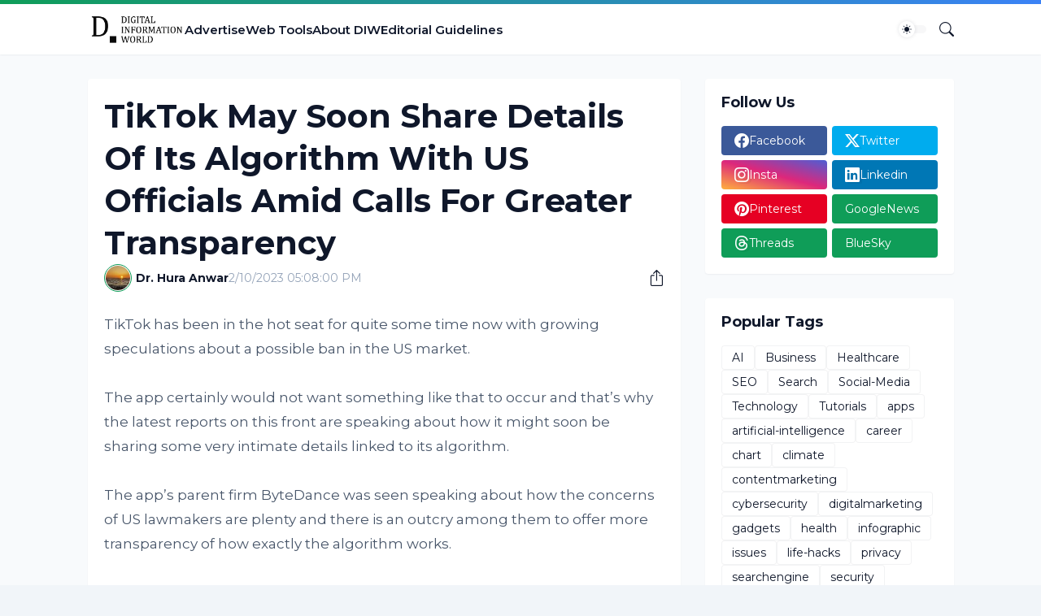

--- FILE ---
content_type: text/html; charset=utf-8
request_url: https://www.google.com/recaptcha/api2/aframe
body_size: 266
content:
<!DOCTYPE HTML><html><head><meta http-equiv="content-type" content="text/html; charset=UTF-8"></head><body><script nonce="fps15ment2EV0QH315VSZQ">/** Anti-fraud and anti-abuse applications only. See google.com/recaptcha */ try{var clients={'sodar':'https://pagead2.googlesyndication.com/pagead/sodar?'};window.addEventListener("message",function(a){try{if(a.source===window.parent){var b=JSON.parse(a.data);var c=clients[b['id']];if(c){var d=document.createElement('img');d.src=c+b['params']+'&rc='+(localStorage.getItem("rc::a")?sessionStorage.getItem("rc::b"):"");window.document.body.appendChild(d);sessionStorage.setItem("rc::e",parseInt(sessionStorage.getItem("rc::e")||0)+1);localStorage.setItem("rc::h",'1769339706347');}}}catch(b){}});window.parent.postMessage("_grecaptcha_ready", "*");}catch(b){}</script></body></html>